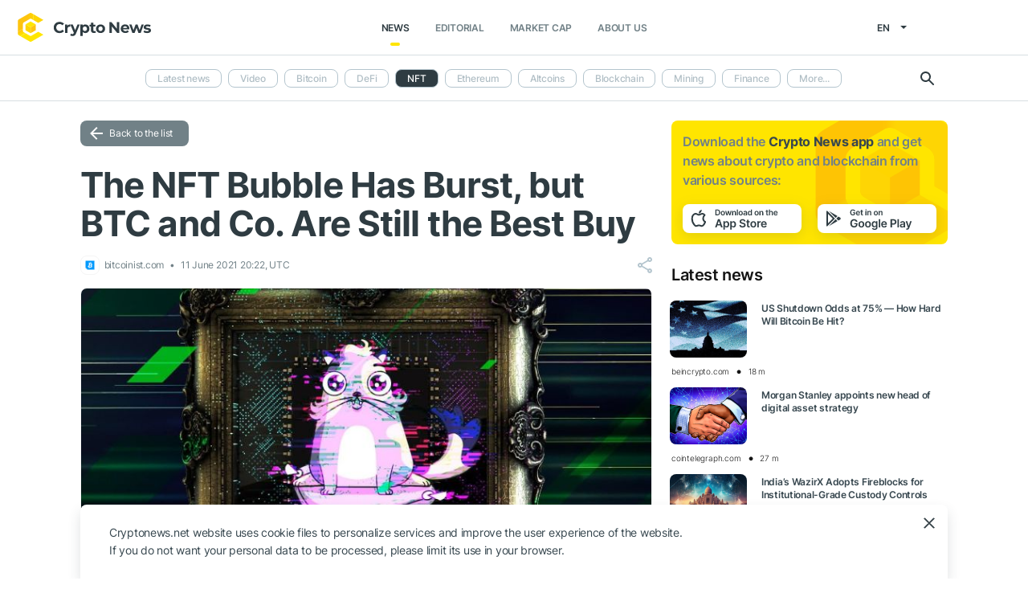

--- FILE ---
content_type: text/html; charset=UTF-8
request_url: https://cryptonews.net/news/nft/792907/
body_size: 7050
content:
<!DOCTYPE html>
<html lang="en">
<head>
        <meta charset="UTF-8"><meta name="theme-color" content="#37474f"><meta name="viewport" content="width=device-width, maximum-scale=1.0"><meta http-equiv="X-UA-Compatible" content="ie=edge"><link rel="apple-touch-icon" sizes="180x180" href="/site-icons/apple-touch-icon.png"><link rel="manifest" href="/manifest.json"><meta name="robots" content="index, follow"/><meta name="description" content="The NFT Bubble Has Burst, but BTC and Co. Are Still the Best Buy"/><title>The NFT Bubble Has Burst, but BTC and Co. Are Still the Best Buy</title><style>body.bg-1 {
            background-position: calc(50% + 285px) -1px;
        }</style><link href="/favicon.ico" rel="shortcut icon" type="image/x-icon"/><link rel="stylesheet" href="/css/min.css?t=1769520274"><script>window.dataLayer = window.dataLayer || [];</script>
<meta name="google-adsense-account" content="ca-pub-8412527436912971">
<!-- Google Tag Manager -->
<script>(function (w, d, s, l, i) {
        w[l] = w[l] || [];
        w[l].push({'gtm.start': new Date().getTime(), event: 'gtm.js'});
        var f = d.getElementsByTagName(s)[0],
            j = d.createElement(s), dl = l != 'dataLayer' ? '&l=' + l : '';
        j.async = true;
        j.src = 'https://www.googletagmanager.com/gtm.js?id=' + i + dl;
        f.parentNode.insertBefore(j, f);
    })(window, document, 'script', 'dataLayer', 'GTM-W7KJBRM');</script>
<!-- End Google Tag Manager -->        <link rel="stylesheet" href="/css/select2.min.css">
            <meta property="og:image" content="https://cnews24.ru/uploads/fcf/fcf06dd59401b60ba3c2353c21339d6ae5629ae2_80.jpg"/><meta property="og:title" content="The NFT Bubble Has Burst, but BTC and Co. Are Still the Best Buy"/><meta property="og:type" content="news"/><meta property="article:published_time" content="2021-06-11T20:22:00+00:00"/><script type="application/ld+json">{"@context":"https://schema.org","@type":"NewsArticle","headline":"The NFT Bubble Has Burst, but BTC and Co. Are Still the Best Buy","datePublished":"2021-06-11T20:22:00+00:00","dateModified":"2021-06-11T20:22:00+00:00","description":"The NFT Bubble Has Burst, but BTC and Co. Are Still the Best Buy","image":["https://cnews24.ru/uploads/fcf/fcf06dd59401b60ba3c2353c21339d6ae5629ae2_80.jpg"],"author":{"@type":"Organization","name":"CryptoNews","url":"https://cryptonews.net"},"publisher":{"@type":"Organization","name":"CryptoNews","logo":{"@type":"ImageObject","url":"https://cryptonews.net/i/cnews-logo-new.svg"}}}</script>    </head>
<body ng-app="crypto" ng-controller="main"
            ng-class="{'open-header':dropdown_header}"
      data-output_location="news"      class="">
<!-- Google Tag Manager (noscript) -->
<noscript>
    <iframe src="https://www.googletagmanager.com/ns.html?id=GTM-W7KJBRM" height="0" width="0"
            style="display:none;visibility:hidden"></iframe>
</noscript>
<!-- End Google Tag Manager (noscript) -->
<header class="">
    <div class="flex between-xs middle-xs">

                    <div class="search-loop"></div>

<form name="article-search" action="/"
      id="bnt-article-search-form" class="">
    <div class="wrap-fields">
        <span class="close-search-form"></span>
                                <label>
            <input type="text"
                   name="q"
                   placeholder="Search"
                   value="">
        </label>
        <label class="label-style">
            <select name="rubricId" data-width="100%" data-minimum-results-for-search="Infinity">
                                                            <option                                 value="-1">Latest news
                        </option>
                                                                                <option                                 value="-2">Video
                        </option>
                                                                                <option                                 value="1">Bitcoin
                        </option>
                                                                                <option                                 value="14">DeFi
                        </option>
                                                                                <option                                 value="15">NFT
                        </option>
                                                                                <option                                 value="2">Ethereum
                        </option>
                                                                                <option                                 value="3">Altcoins
                        </option>
                                                                                <option                                 value="4">Blockchain
                        </option>
                                                                                <option                                 value="6">Mining
                        </option>
                                                                                <option                                 value="7">Finance
                        </option>
                                                                                <option                                 value="18">Metaverse
                        </option>
                                                                                <option                                 value="8">Legal
                        </option>
                                                                                <option                                 value="9">Security
                        </option>
                                                                                <option                                 value="10">Analytics
                        </option>
                                                                                <option                                 value="11">Exchange
                        </option>
                                                                                <option                                 value="12">Other
                        </option>
                                                                                <option                                 value="16">GameFi
                        </option>
                                                                                <option                                 value="5">ICO
                        </option>
                                                </select>
        </label>
        <button type="submit"></button>
    </div>
</form>    
        <div class="dropdown-header dropdown-icon" ng-click="dropdownHeader()"
     ng-class="{active:dropdown_header}">
</div>

<div class="header-logo">
        <a href="/">
                                    <img src="/i/cnews-logo-new.svg" alt="logo" class="full">
                        </a>
</div>

<div class="header-menu">
    <div class="between-xs middle-xs menu-wrapper">
        <nav class="flex center-xs">
                            <li class="item">
    <a href="/"
       class="active"
    >News</a>
</li>
<li class="item">
    <a href="/editorial/all-posts/"
       class=""
    >Editorial</a>
</li>
<li class="item market-cap-item">
    <a href="/market-cap/"
       class="">Market Cap</a>
</li>
<li class="item">
    <a href="/about/"
       class="">
        About us
    </a>
</li>                    </nav>
    </div>
</div>

<div class="flex middle-xs language_select">
    <span class="current"
          ng-click="language_menu=(!language_menu)"
          ng-class="{'active':language_menu}">
        en
    </span>

    <ul class="animate-all" ng-class="{'active':language_menu}">
                                                                                    <li class="">
                        <a href="/ru/news/nft/">ru</a>
                    </li>
                                                                <li class="">
                        <a href="/de/news/nft/">de</a>
                    </li>
                                                                <li class="">
                        <a href="/es/news/nft/">es</a>
                    </li>
                                                                <li class="">
                        <a href="/ar/news/nft/">ar</a>
                    </li>
                                        </ul>
</div>
    </div>
</header>

                        <div class="header-submenu">
        <div class="container flex start-xs middle-xs ">

            <div class="dropdown-top-menu" ng-click="headerDownChange()"></div>

            
                            <ul>
                                                                                                                                                                            <li><a href="/">Latest news</a></li>
                                                                                                                                                <li><a href="/news/video/">Video</a></li>
                                                                                                                                                <li><a href="/news/bitcoin/">Bitcoin</a></li>
                                                                                                                                                <li><a href="/news/defi/">DeFi</a></li>
                                                                                                                                                                            <li class="active"><span>NFT</span></li>
                                                                                                                                                <li><a href="/news/ethereum/">Ethereum</a></li>
                                                                                                                                                <li><a href="/news/altcoins/">Altcoins</a></li>
                                                                                                                                                <li><a href="/news/blockchain/">Blockchain</a></li>
                                                                                                                                                <li><a href="/news/mining/">Mining</a></li>
                                                                                                                                                <li><a href="/news/finance/">Finance</a></li>
                                                                                                                                                <li><a href="/news/metaverse/">Metaverse</a></li>
                                                                                                                                                <li><a href="/news/legal/">Legal</a></li>
                                                                                                                                                <li><a href="/news/security/">Security</a></li>
                                                                                                                                                <li><a href="/news/analytics/">Analytics</a></li>
                                                                                                                                                <li><a href="/news/market/">Exchange</a></li>
                                                                                                                                                <li><a href="/news/other/">Other</a></li>
                                                                                                                                                <li><a href="/news/gamefi/">GameFi</a></li>
                                                                                                                                                <li><a href="/news/ico/">ICO</a></li>
                                            
                    <li class="more">
                        <span>More...</span>
                        <ul class="more-cryptonews-menu">
                                                                                                                                                                                                                                    <li><a href="/news/">Latest news</a></li>
                                                                                                                                                                                                <li><a href="/news/video/">Video</a></li>
                                                                                                                                                                                                <li><a href="/news/bitcoin/">Bitcoin</a></li>
                                                                                                                                                                                                <li><a href="/news/defi/">DeFi</a></li>
                                                                                                                                                                                                                                    <li class="active"><span>NFT</span></li>
                                                                                                                                                                                                <li><a href="/news/ethereum/">Ethereum</a></li>
                                                                                                                                                                                                <li><a href="/news/altcoins/">Altcoins</a></li>
                                                                                                                                                                                                <li><a href="/news/blockchain/">Blockchain</a></li>
                                                                                                                                                                                                <li><a href="/news/mining/">Mining</a></li>
                                                                                                                                                                                                <li><a href="/news/finance/">Finance</a></li>
                                                                                                                                                                                                <li><a href="/news/metaverse/">Metaverse</a></li>
                                                                                                                                                                                                <li><a href="/news/legal/">Legal</a></li>
                                                                                                                                                                                                <li><a href="/news/security/">Security</a></li>
                                                                                                                                                                                                <li><a href="/news/analytics/">Analytics</a></li>
                                                                                                                                                                                                <li><a href="/news/market/">Exchange</a></li>
                                                                                                                                                                                                <li><a href="/news/other/">Other</a></li>
                                                                                                                                                                                                <li><a href="/news/gamefi/">GameFi</a></li>
                                                                                                                                                                                                <li><a href="/news/ico/">ICO</a></li>
                                                                                    </ul>
                    </li>
                </ul>
            
            <div class="search-loop"></div>

<form name="article-search" action="/"
      id="bnt-article-search-form" class="">
    <div class="wrap-fields">
        <span class="close-search-form"></span>
                                <label>
            <input type="text"
                   name="q"
                   placeholder="Search"
                   value="">
        </label>
        <label class="label-style">
            <select name="rubricId" data-width="100%" data-minimum-results-for-search="Infinity">
                                                            <option                                 value="-1">Latest news
                        </option>
                                                                                <option                                 value="-2">Video
                        </option>
                                                                                <option                                 value="1">Bitcoin
                        </option>
                                                                                <option                                 value="14">DeFi
                        </option>
                                                                                <option                                 value="15">NFT
                        </option>
                                                                                <option                                 value="2">Ethereum
                        </option>
                                                                                <option                                 value="3">Altcoins
                        </option>
                                                                                <option                                 value="4">Blockchain
                        </option>
                                                                                <option                                 value="6">Mining
                        </option>
                                                                                <option                                 value="7">Finance
                        </option>
                                                                                <option                                 value="18">Metaverse
                        </option>
                                                                                <option                                 value="8">Legal
                        </option>
                                                                                <option                                 value="9">Security
                        </option>
                                                                                <option                                 value="10">Analytics
                        </option>
                                                                                <option                                 value="11">Exchange
                        </option>
                                                                                <option                                 value="12">Other
                        </option>
                                                                                <option                                 value="16">GameFi
                        </option>
                                                                                <option                                 value="5">ICO
                        </option>
                                                </select>
        </label>
        <button type="submit"></button>
    </div>
</form>        </div>
    </div>

    
<main  >
    <div class="container">

        <noindex>
            <div ng-include="templateAppByOs" ng-if="templateAppByOs"></div>
        </noindex>

                    <noindex>
                <div class="vert top"></div>
            </noindex>
        
        
        <div class="content row">

            
            <section
                    class="col-xs-12 col-sm-9                                            ">
                
    
    <a href="/news/nft/" class="btn grey back-to-list">Back to the list</a>
    <br>

        
    <div class="news-item detail content_text"
         data-article-id="792907"
         data-id="/news/nft/792907/"
         data-image="https://cnews24.ru/uploads/fcf/fcf06dd59401b60ba3c2353c21339d6ae5629ae2_80.jpg"
         data-title="The NFT Bubble Has Burst, but BTC and Co. Are Still the Best Buy">

        <h1 class="article_title">The NFT Bubble Has Burst, but BTC and Co. Are Still the Best Buy</h1>

        <div class="info middle-xs between-xs detail">
            <div class="flex left">
                                                    <span class="source">
                                            <img src="https://cnews24.ru/uploads/logo-resources/0/5.png" alt="source-logo">&nbsp;
                                            bitcoinist.com
                                        </span>
                                <span class="datetime flex middle-xs">
                                                                11 June 2021 20:22, UTC
                                    </span>
                            </div>
            <div class="flex end-xs right middle-xs">
                
                <div class="share-links flex middle-xs">
                    <span class="share-icon hover"></span>
                </div>
            </div>
        </div>

                    <img src="https://cnews24.ru/uploads/fcf/fcf06dd59401b60ba3c2353c21339d6ae5629ae2_80.jpg" alt="image" class="article-detail-image" style="margin-bottom: 16px;width:100%">
        
        
                    
                            <div class="article-source-link">
                                            <a href="https://bitcoinist.com/the-nft-bubble-has-burst-but-btc-and-co-are-still-the-best-buy/?utm_source=CryptoNews&amp;utm_medium=app" class="source-host" target="_blank">bitcoinist.com</a>
                                    </div>
                        </div>

    
            <noindex>
            <div class="vert bottom"></div>
        </noindex>
    
            <div class="m-b-64"></div>
    
    <div id="article-modal-message">
    <div class="article">
        <div class="close animate-all"></div>
        <div class="title"></div>
        <div class="message"></div>
    </div>
</div>


    
    <ul class="share-block" style="display: none">
    <li class="vk">
        <a href="" rel="nofollow noopener" target="_blank" title="">
            <i class="fab fa-vk"></i>
        </a>
    </li>
    <li class="fb">
        <a href="" rel="nofollow noopener" target="_blank" title="">
            <i class="fab fa-facebook"></i>
        </a>
    </li>
    <li class="tw">
        <a href="" rel="nofollow noopener" target="_blank" title="">
            <i class="fab fa-twitter"></i>
        </a>
    </li>
    <li class="vb">
        <a href="" rel="nofollow noopener" target="_blank" title="">
            <i class="fas fa-phone"></i>
        </a>
    </li>
    <li class="wa">
        <a href="" rel="nofollow noopener" target="_blank" title="">
            <i class="fab fa-whatsapp"></i>
        </a>
    </li>
    <li class="tg">
        <a href="" rel="nofollow noopener" target="_blank" title="">
            <i class="fas fa-paper-plane"></i>
        </a>
    </li>
</ul>

            </section>

                        <aside class="col-xs col-sm right-side">
            <div class="download_the_app">
    Download the <b>Crypto News app</b> and get  news about <br>crypto and blockchain from various sources:
    <div class="apps flex center-xs">
        <a rel="nofollow" target="_blank" href="https://app.appsflyer.com/id1267753692?pid=website&c=cryptonews.net">
                            <img src="/i/app/side_app_store.svg" alt="">
                    </a>
        <a rel="nofollow" target="_blank" href="https://app.appsflyer.com/com.cryptonews?pid=website&c=cryptonews.net">
                            <img src="/i/app/side_google_play.svg" alt="">
                    </a>
    </div>
</div>                            <div class="latest_mews_title">Latest news</div>

        <div class="latest_articles">
                                                                    <div class="row news-item start-xs">
                    <a href="/news/bitcoin/32345973/"
                       class="image-wrap col-xs-12 col-sm-3">
                                                                                                    <span class="image lazy" data-src="https://cnews24.ru/uploads/f55/f558972697cb8df74d01d266f91b14b17c8a4c3f.jpg">
                                                    </span>
                    </a>

                    <div class="desc col-xs">
                        <a href="/news/bitcoin/32345973/"
                           class="title">US Shutdown Odds at 75% — How Hard Will Bitcoin Be Hit?</a>

                                            </div>

                    <div class="info alt flex middle-xs between-xs">
                        <div class="col-xs">
                            <div class="row middle-xs">
                                <span>beincrypto.com</span>
                                <span class="middle-marker"></span>
                                <span class="datetime flex middle-xs">
                                                                            18 m
                                                                    </span>
                            </div>
                        </div>
                                            </div>
                </div>
                                                                                <div class="row news-item start-xs">
                    <a href="/news/finance/32345935/"
                       class="image-wrap col-xs-12 col-sm-3">
                                                                                                    <span class="image lazy" data-src="https://cnews24.ru/uploads/5e2/5e2effe0e3dadc7e082bfe7cb0bacce8e93aa6cf.jpg">
                                                    </span>
                    </a>

                    <div class="desc col-xs">
                        <a href="/news/finance/32345935/"
                           class="title">Morgan Stanley appoints new head of digital asset strategy</a>

                                            </div>

                    <div class="info alt flex middle-xs between-xs">
                        <div class="col-xs">
                            <div class="row middle-xs">
                                <span>cointelegraph.com</span>
                                <span class="middle-marker"></span>
                                <span class="datetime flex middle-xs">
                                                                            27 m
                                                                    </span>
                            </div>
                        </div>
                                            </div>
                </div>
                                                                                <div class="row news-item start-xs">
                    <a href="/news/market/32345913/"
                       class="image-wrap col-xs-12 col-sm-3">
                                                                                                    <span class="image lazy" data-src="https://cnews24.ru/uploads/21b/21b57e42c465fe5bb0d5f487fc1064f8f928ef3f.webp">
                                                    </span>
                    </a>

                    <div class="desc col-xs">
                        <a href="/news/market/32345913/"
                           class="title">India’s WazirX Adopts Fireblocks for Institutional-Grade Custody Controls</a>

                                            </div>

                    <div class="info alt flex middle-xs between-xs">
                        <div class="col-xs">
                            <div class="row middle-xs">
                                <span>blockchainreporter.net</span>
                                <span class="middle-marker"></span>
                                <span class="datetime flex middle-xs">
                                                                            28 m
                                                                    </span>
                            </div>
                        </div>
                                            </div>
                </div>
                                                                                <div class="row news-item start-xs">
                    <a href="/news/analytics/32345930/"
                       class="image-wrap col-xs-12 col-sm-3">
                                                                                                    <span class="image lazy" data-src="https://cnews24.ru/uploads/bc5/bc51000fdb6b72cc6583a4020f1257b58c83fdcc.webp">
                                                    </span>
                    </a>

                    <div class="desc col-xs">
                        <a href="/news/analytics/32345930/"
                           class="title">XRP consolidates at $2 level for 14 months as technical analysts eye potential breakout</a>

                                            </div>

                    <div class="info alt flex middle-xs between-xs">
                        <div class="col-xs">
                            <div class="row middle-xs">
                                <span>crypto.news</span>
                                <span class="middle-marker"></span>
                                <span class="datetime flex middle-xs">
                                                                            32 m
                                                                    </span>
                            </div>
                        </div>
                                            </div>
                </div>
                                                                                <div class="row news-item start-xs">
                    <a href="/news/analytics/32345787/"
                       class="image-wrap col-xs-12 col-sm-3">
                                                                                                    <span class="image lazy" data-src="https://cnews24.ru/uploads/3f0/3f09048c13d7028864ba052b658cb42b317dd0c6.jpg">
                                                    </span>
                    </a>

                    <div class="desc col-xs">
                        <a href="/news/analytics/32345787/"
                           class="title">Crypto Market Review: Bitcoin&#039;s (BTC) Falling Star, Chance for Shiba Inu (SHIB) Bull Run, Is Ethereum (ETH) at $2,800 Unbreakable?</a>

                                            </div>

                    <div class="info alt flex middle-xs between-xs">
                        <div class="col-xs">
                            <div class="row middle-xs">
                                <span>u.today</span>
                                <span class="middle-marker"></span>
                                <span class="datetime flex middle-xs">
                                                                            1 h
                                                                    </span>
                            </div>
                        </div>
                                            </div>
                </div>
                                                                                <div class="row news-item start-xs">
                    <a href="/news/bitcoin/32345790/"
                       class="image-wrap col-xs-12 col-sm-3">
                                                                                                    <span class="image lazy" data-src="https://cnews24.ru/uploads/7ea/7ea37c3a4bba480b38db147f579eac50fa5eb6eb.png">
                                                    </span>
                    </a>

                    <div class="desc col-xs">
                        <a href="/news/bitcoin/32345790/"
                           class="title">Bitcoin Seen Entering a More Stable Phase, Coinbase and Glassnode Say</a>

                                            </div>

                    <div class="info alt flex middle-xs between-xs">
                        <div class="col-xs">
                            <div class="row middle-xs">
                                <span>decrypt.co</span>
                                <span class="middle-marker"></span>
                                <span class="datetime flex middle-xs">
                                                                            1 h
                                                                    </span>
                            </div>
                        </div>
                                            </div>
                </div>
                        </div>


                                        <noindex>
                    <div class="vert side"></div>
                </noindex>
                        <h3 class="top-coins-title">Top 5 Cryptocurrencies</h3>
<div id="top-coins">
    <ng-include src="topCoinsTemplate" ng-if="topCoinsTemplate">
        <div ng-if="!topCoinsTemplate">
                            <div class="item preload">
                    <div class="icon"></div>
                    <div class="name-symbol">
                        <div class="name"></div>
                        <div class="symbol"></div>
                    </div>
                    <div class="price-percent">
                        <div class="price"></div>
                        <div class="percent red"></div>
                    </div>
                </div>
                            <div class="item preload">
                    <div class="icon"></div>
                    <div class="name-symbol">
                        <div class="name"></div>
                        <div class="symbol"></div>
                    </div>
                    <div class="price-percent">
                        <div class="price"></div>
                        <div class="percent red"></div>
                    </div>
                </div>
                            <div class="item preload">
                    <div class="icon"></div>
                    <div class="name-symbol">
                        <div class="name"></div>
                        <div class="symbol"></div>
                    </div>
                    <div class="price-percent">
                        <div class="price"></div>
                        <div class="percent red"></div>
                    </div>
                </div>
                            <div class="item preload">
                    <div class="icon"></div>
                    <div class="name-symbol">
                        <div class="name"></div>
                        <div class="symbol"></div>
                    </div>
                    <div class="price-percent">
                        <div class="price"></div>
                        <div class="percent red"></div>
                    </div>
                </div>
                            <div class="item preload">
                    <div class="icon"></div>
                    <div class="name-symbol">
                        <div class="name"></div>
                        <div class="symbol"></div>
                    </div>
                    <div class="price-percent">
                        <div class="price"></div>
                        <div class="percent red"></div>
                    </div>
                </div>
                    </div>
    </ng-include>
</div>
                            <noindex>
                    <div class="vert side2"></div>
                </noindex>
                    </aside>
    
                    </div>

    </div>
</main>
    <footer>
    <div class="top container">

        <div class="row start-xs">

            <div class="col-xs-12 col-sm-8 f-side">

                <div class="row wrap-site-menus">
                    <div class="col-xs-12 col-sm cnews-menu">
                        <h3>News</h3>
                        <h3 class="more-title" ng-click="news_ets_open=!news_ets_open" ng-class="{open:news_ets_open}">
                            News
                            <span class="more" ng-class="{open:news_ets_open}"></span>
                        </h3>
                            <ul ng-class="{open:news_ets_open}">
                                                                        <li class="item"><a href="/" class="middle-xs">Latest news</a></li>
                                            <li class="item"><a href="/news/video/" class="middle-xs">Video</a></li>
                                            <li class="item"><a href="/news/bitcoin/" class="middle-xs">Bitcoin</a></li>
                                            <li class="item"><a href="/news/defi/" class="middle-xs">DeFi</a></li>
                                            <li class="item"><a href="/news/nft/" class="middle-xs">NFT</a></li>
                                            <li class="item"><a href="/news/ethereum/" class="middle-xs">Ethereum</a></li>
                                                    <li class="item hide"><a href="/news/altcoins/" class="middle-xs">Altcoins</a></li>
                                            <li class="item hide"><a href="/news/blockchain/" class="middle-xs">Blockchain</a></li>
                                            <li class="item hide"><a href="/news/mining/" class="middle-xs">Mining</a></li>
                                            <li class="item hide"><a href="/news/finance/" class="middle-xs">Finance</a></li>
                                            <li class="item hide"><a href="/news/metaverse/" class="middle-xs">Metaverse</a></li>
                                            <li class="item hide"><a href="/news/legal/" class="middle-xs">Legal</a></li>
                                            <li class="item hide"><a href="/news/security/" class="middle-xs">Security</a></li>
                                            <li class="item hide"><a href="/news/analytics/" class="middle-xs">Analytics</a></li>
                                            <li class="item hide"><a href="/news/market/" class="middle-xs">Exchange</a></li>
                                            <li class="item hide"><a href="/news/other/" class="middle-xs">Other</a></li>
                                            <li class="item hide"><a href="/news/gamefi/" class="middle-xs">GameFi</a></li>
                                            <li class="item hide"><a href="/news/ico/" class="middle-xs">ICO</a></li>
                <li class="item cursor more" ng-click="news_ets_open=!news_ets_open"
            ng-show="!news_ets_open">
            <span class="flex">More...</span>
        </li>
        <li class="item cursor more" ng-click="news_ets_open=!news_ets_open"
            ng-show="news_ets_open">
            <span class="flex">Minimize</span>
        </li>
    </ul>

                    </div>

                                            <div class="col-xs-12 col-sm editorial-footer-menu">
                            <h3>Editorial</h3>
                            <h3 class="more-title"
                                ng-class="{open:articles_open}"
                                ng-click="articles_open=!articles_open">Editorial
                                <span class="more" ng-class="{open:articles_open}"></span>
                            </h3>
                                                            <ul ng-class="{open:articles_open}">
                                                                            <li class="item">
                                            <a href="/editorial/all-posts/">
                                                All articles</a>
                                        </li>
                                                                            <li class="item">
                                            <a href="/editorial/news/">
                                                News</a>
                                        </li>
                                                                            <li class="item">
                                            <a href="/editorial/investments/">
                                                Investments</a>
                                        </li>
                                                                            <li class="item">
                                            <a href="/editorial/regulation/">
                                                Regulation</a>
                                        </li>
                                                                            <li class="item">
                                            <a href="/editorial/technology/">
                                                Technology</a>
                                        </li>
                                                                            <li class="item">
                                            <a href="/editorial/guest-posts/">
                                                Guest posts</a>
                                        </li>
                                                                            <li class="item">
                                            <a href="/editorial/analytics/">
                                                Analytics</a>
                                        </li>
                                                                            <li class="item">
                                            <a href="/editorial/press-releases/">
                                                Partners news</a>
                                        </li>
                                                                            <li class="item">
                                            <a href="/editorial/guides/">
                                                How to start</a>
                                        </li>
                                                                    </ul>
                                                    </div>
                    
                    <div class="col-xs-12 col-sm about-us-menu">
                        <h3>About us</h3>
                        <h3 class="more-title" ng-click="about_open=!about_open" ng-class="{open:about_open}">
                            About us
                            <span class="more" ng-class="{open:about_open}"></span>
                        </h3>
                        <ul ng-class="{open:about_open}">
                                                        
<li class="item ">
    <a href="/about/">About</a>
</li>
<li class="item ">
    <a href="/about-app/">About app</a>
</li>
<li class="item ">
    <a href="/advertising/">Advertising</a>
</li>
<li class="item ">
    <a href="/contacts/">Contacts</a>
</li>
<li class="item ">
    <a href="/event/?where%5Bactually%5D=true">Events</a>
</li>
    <li class="item ">
        <a href="/glossary/">Glossary</a>
    </li>
                        </ul>
                    </div>

                    <div class="col-xs-12 col-sm">
                        <h3>Policies</h3>
                        <h3 class="more-title policies" ng-click="polices_open=!polices_open"
                            ng-class="{open:polices_open}">
                            Policies
                            <span class="more" ng-class="{open:polices_open}"></span>
                        </h3>
                        <ul ng-class="{open:polices_open}">
                            <li class="item">
                                <a href="/privacy-policy/">
                                    Privacy policy</a>
                            </li>
                            <li>
                                <a href="/copyright/">
                                    For copyright holders
                                </a>
                            </li>
                            <li>
                                <a href="/disclaimer/">Disclaimer</a>
                            </li>
                            <li>
                                <a href="/personal-data/">PD processing policy</a>
                            </li>
                            <li>
                                <a href="/public-offer/">User Agreement</a>
                            </li>
                                                    </ul>
                    </div>
                </div>
            </div>

            <div class="col-xs-12 col-sm f-side apps-shared-links">
                <div class="download_the_app">
    Download the <b>Crypto News app</b> and get  news about <br>crypto and blockchain from various sources:
    <div class="apps flex center-xs">
        <a rel="nofollow" target="_blank" href="https://app.appsflyer.com/id1267753692?pid=website&c=cryptonews.net">
                            <img src="/i/app/side_app_store.svg" alt="">
                    </a>
        <a rel="nofollow" target="_blank" href="https://app.appsflyer.com/com.cryptonews?pid=website&c=cryptonews.net">
                            <img src="/i/app/side_google_play.svg" alt="">
                    </a>
    </div>
</div>                <div class="social-subscribe">
    <div>Subscribe to our social networks:</div>
    <div class="social">
                    <div class="item twitter">
                <a href="https://twitter.com/cryptonews_eng" target="_blank" rel="nofollow">
                    <i class="fab fa-twitter" aria-hidden="true" style="color: #fff"></i>
                </a>
            </div>
                    <div class="item telegram">
                <a href="https://t.me/cryptonews_net" target="_blank" rel="nofollow">
                    <i class="fa fa-paper-plane" aria-hidden="true" style="color: #fff"></i>
                </a>
            </div>
                    <div class="item linkedin">
                <a href="https://www.linkedin.com/company/cryptonews-net/" target="_blank" rel="nofollow">
                    <i class="fab fa-linkedin" aria-hidden="true" style="color: #fff"></i>
                </a>
            </div>
            </div>
</div>

                            </div>

        </div>
    </div>

    <div class="separator">
        <div class="container"></div>
    </div>

    <div class="bottom">
        <div class="container">
            <div class="copyright">
                © 2018 - 2026 Crypto News. When using the content, a link to cryptonews.net is required.
            </div>
        </div>
    </div>

</footer>

<div ng-include="templateCookieAccept" ng-if="templateCookieAccept"></div>    <noindex>
        <div class="vert footer" style="display: none"></div>
    </noindex>
    <script src="/js/controllers/offer-the-news.min.js?t=1769520274"></script>
    <script src="/js/controllers/mistake-form.min.js?t=1769520274"></script>
    <script src="/js/controllers/article-comment-controller.min.js?t=1769520274"></script>
    <script src="/js/min.js?t=1769520274"></script>
    <script src="/js/controllers/shareArticle.min.js?t=1769520274"></script>
    <script src="/js/select2.min.js"></script>

<script data-cfasync="false" type="text/javascript" id="clever-core">
    /* <![CDATA[ */
    (function (document, window) {
        var a, c = document.createElement("script"), f = window.frameElement;

        c.id = "CleverCoreLoader96131";
        c.src = "https://scripts.cleverwebserver.com/b1e029e2fa78ca8833257c47727b46c5.js";

        c.async = !0;
        c.type = "text/javascript";
        c.setAttribute("data-target", window.name || (f && f.getAttribute("id")));
        c.setAttribute("data-callback", "put-your-callback-function-here");
        c.setAttribute("data-callback-url-click", "put-your-click-macro-here");
        c.setAttribute("data-callback-url-view", "put-your-view-macro-here");

        try {
            a = parent.document.getElementsByTagName("script")[0] || document.getElementsByTagName("script")[0];
        } catch (e) {
            a = !1;
        }

        a || (a = document.getElementsByTagName("head")[0] || document.getElementsByTagName("body")[0]);
        a.parentNode.insertBefore(c, a);
    })(document, window);
    /* ]]> */
</script>
</body>
</html>


--- FILE ---
content_type: text/html; charset=UTF-8
request_url: https://cryptonews.net/en/get/cookiesProcessing
body_size: 267
content:
<div class="cookies_processing">
    <div class="container">
        Cryptonews.net website uses cookie files to personalize services and improve the user experience of the website.<br>If you do not want your personal data to be processed, please limit its use in your browser.
        <div class="close-cp" ng-click="acceptCookieProcessing()"></div>
    </div>
</div>